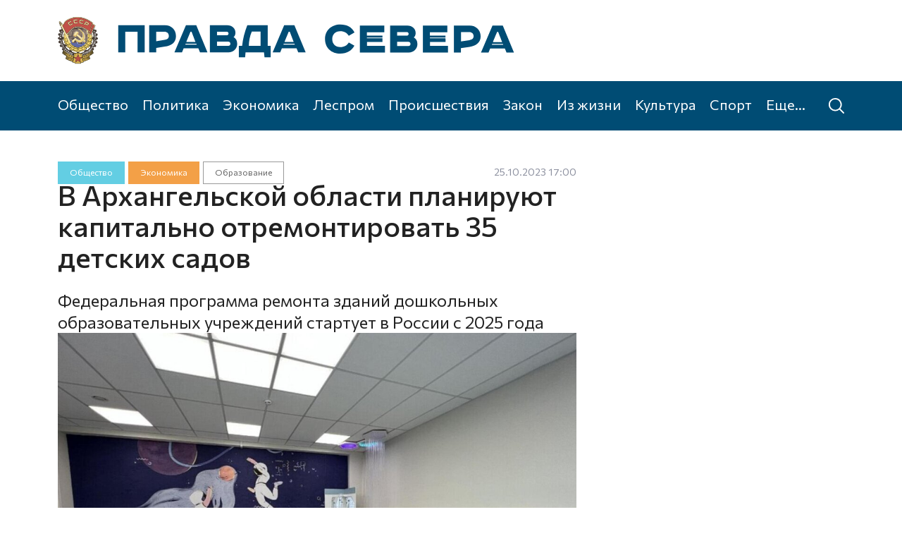

--- FILE ---
content_type: text/html; charset=UTF-8
request_url: https://pravdasevera.ru/2023/10/25/6538ec00cfdfb97e426fe6b2.html
body_size: 5129
content:
<!DOCTYPE html><html class="inside article"><head><title>В Архангельской области планируют капитально отремонтировать 35 детских садов</title><meta charset="utf-8"><meta name="viewport" content="width=device-width, initial-scale=1, shrink-to-fit=no"><meta name="description" content="Федеральная программа ремонта зданий дошкольных образовательных учреждений стартует в России с 2025 года"><meta property="og:title" content="В Архангельской области планируют капитально отремонтировать 35 детских садов"><meta property="og:description" content="Федеральная программа ремонта зданий дошкольных образовательных учреждений стартует в России с 2025 года"><meta property="og:image" content="https://cdn13.pravdasevera.ru/6538ec00cfdfb97e426fe6b2/6538edf066b44.jpg"><link rel="preconnect" href="https://fonts.gstatic.com"><link rel="stylesheet" href="https://fonts.googleapis.com/css2?family=Commissioner:wght@400;500;600&display=swap"><link rel="stylesheet" href="https://s1.pravdasevera.ru/plugins/swiper/css/swiper.min.css"><link rel="stylesheet" href="https://s1.pravdasevera.ru/css/main.min.css"><link rel="stylesheet" href="https://s1.pravdasevera.ru/css/custom.min.css?7"><!--<link href="//s1.pravdasevera.ru/css/system.min.css?v=1734422253" rel="stylesheet">--><link rel="shortcut icon" href="https://s1.pravdasevera.ru/i/favicon.svg" type="image/svg+xml" /><link rel="apple-touch-icon" href="https://s1.pravdasevera.ru/i/apple-touch-icon-114x114.png" type="image/png"><link rel="manifest" href="/manifest.json"><script src="https://vk.com/js/api/openapi.js?169" type="text/javascript"></script></head><body><script type="text/javascript">
VK.init({ apiId: 53649933, onlyWidgets: true });
</script><div class="_sys-dynlayout" data-id="609b8e2b397a37775d0b13e2"></div><div class="top"><div class="container"><a href="/" class="logo"><div class="top__logo top__logo--full"><svg><use xlink:href="/i/i.svg#logo-full"></use></svg></div><div class="top__logo top__logo--tiny"><svg><use xlink:href="/i/i.svg#logo-tiny"></use></svg></div></a><div class="top__rr"><div class="_sys-dynlayout" data-id="60a4c049012154f6ff640762"></div></div><div class="top__touch"><svg><use xlink:href="/i/i.svg#menu"></use></svg></div></div></div><div class="menu"><div class="container"><div class="menu__wrap"><a class="menu__item" href="/society/">Общество</a><a class="menu__item" href="/politics/">Политика</a><a class="menu__item" href="/economics/">Экономика</a><a class="menu__item" href="/wood/">Леспром</a><a class="menu__item" href="/incident/">Происшествия</a><a class="menu__item" href="/order/">Закон</a><a class="menu__item" href="/life/">Из жизни</a><a class="menu__item" href="/culture/">Культура</a><a class="menu__item" href="/sport/">Спорт</a><a class="menu__item" href="/blogers/">Колумнисты</a><a class="menu__item" href="/myps/">Моя Правда Севера</a><a class="menu__item" href="/paper/">Газета</a><a class="menu__item more hide" href="#">Еще...</a></div><a class="menu__search" href="/archive/"><svg><use xlink:href="/i/i.svg#search"></use></svg></a></div></div><span class="_sys-tags hide" data-tags=""></span><div class="_sys-dynlayout" data-id="609bc6a45c397eb5ff2c64e2"></div><div class="content__main"><div class="block block--article"><div class="container"><div class="row"><div class="col-xxl-9 col-lg-8 col--left"><div class="block--article__addon"><div class="tags"><a href="/society/" class="tag tag--society">Общество</a><a href="/economics/" class="tag tag--economics">Экономика</a><a href="/society/edu/" class="tag tag--subsection">Образование</a></div><div class="date"><span class="date">25.10.2023 17:00</span></div><div class="_sys-views d-none" data-id="6538ec00cfdfb97e426fe6b2" title="Просмотры"></div></div><div class="block--article__top"><h1>В Архангельской области планируют капитально отремонтировать 35 детских садов</h1><div class="summary">Федеральная программа ремонта зданий дошкольных образовательных учреждений стартует в России с 2025 года</div></div><div class="swiper-container swiper--article"><div class="swiper-wrapper"><div class="swiper-slide nitem--big slide"><div class="ratio ratio-4x3 nitem__img"><div class="img"><img srcset="//cdn13.pravdasevera.ru/6538ec00cfdfb97e426fe6b2/6538edf066b44.jpg 1688w,//cdn13.pravdasevera.ru/6538ec00cfdfb97e426fe6b2/6538edf066b44_1102x826.jpg 1102w,//cdn13.pravdasevera.ru/6538ec00cfdfb97e426fe6b2/6538edf066b44_551x413.jpg 551w,//cdn13.pravdasevera.ru/6538ec00cfdfb97e426fe6b2/6538edf066b44_269x202.jpg 269w" sizes="(max-width: 575px) calc(100vw - 1.5rem),(max-width: 767px) 516px,(max-width: 991px) 696px,(max-width: 1199px) 604px,(max-width: 1399px) 736px,954px" src="//cdn13.pravdasevera.ru/6538ec00cfdfb97e426fe6b2/6538edf066b44.jpg"><svg class="video"><use xlink:href="/i/i.svg#video"></use></svg></div></div><div class="slide__title">Фото пресс-службы правительства Архангельской области</div></div></div><div class="swiper-button-prev"><svg class="flip-horizontal"><use xlink:href="/i/i.svg#right"></use></svg></div><div class="swiper-button-next"><svg><use xlink:href="/i/i.svg#right"></use></svg></div><div class="swiper-pagination"></div></div><div class="block--article__text"><p>Об этом Владимир Путин сообщил в своем ежегодном Послании Федеральному Собранию в феврале текущего года. В октябре министерство просвещения РФ также объявило о готовности к запуску программы.</p><p>В Архангельской области, в свою очередь, проводят оценку потребности детских садов в капитальном ремонте.</p><p>— 35 детских садов планируем заявить в программу по капремонту дошкольных учреждений, которая стартует в 2025 году по поручению главы государства. Отбор учреждений и подготовку проектно-сметной документации ведем уже сейчас, чтобы тщательно проработать все детали и уверенно претендовать на федеральную поддержку. По трем объектам уже получили положительное заключение госэкспертизы, — <a href="https://t.me/Tsybulskiy_A/7892" target="_blank">сообщил в своём телеграм-аккаунте</a> в социальных сетях губернатор Архангельской области Александр Цыбульский.</p><p>Глава региона также рекомендовал профильному ведомству взять за образец недавно отремонтированный детский сад «Зоренька», который напомним, с первого сентября стал частью <a href="https://pravdasevera.ru/2023/09/25/6511534a3e637159ea463342.html">детского сетевого университета САФУ «Арктический Сириус»</a>.<br></p><p>По словам губернатора, подход к обновлению дошкольных учреждений должен быть комплексным: когда меняются не только сами здания детских садов, но и территория вокруг них, по-новому выстраивается и сам образовательный и воспитательный процесс.</p><p>Новый федеральный проект по капремонту детских садов разработан по аналогии с президентской программой модернизации школьных систем образования, которая уже доказала свою эффективность и масштабность.</p></div><div class="block--article__orf">Нашли ошибку? Выделите текст, нажмите <nobr>ctrl+enter</nobr> и&nbsp;отправьте ее&nbsp;нам.</div><div class="block--article__bottom"><div class="block--article__bottom__share"><script src="https://yastatic.net/share2/share.js"></script><div class="ya-share2" data-curtain data-services="vkontakte,odnoklassniki"></div></div></div></div><div class="col-xxl-3 col-lg-4 col--right"><div class="block-ad-240x400 right-sticky-wrapper"><div class="block-ad-240x400__wrap"><div class="_sys-banner" data-place="news-240x400-right"></div></div></div></div></div></div></div><div class="infinite" data-url="/a" data-section="economics" data-subsection="edu" data-id="6538ec00cfdfb97e426fe6b2" data-offset="0"><div class="spinner"></div></div></div><span class="_sys-material hide" data-id="6538ec00cfdfb97e426fe6b2"></span><span class="_sys-tags hide" data-tags="section_economics,section_society,subsection_edu,marker_main"></span><div class="footer"><div class="container"><div class="row row1"><div class="col"><a href="/"><svg class="footer__logo footer__logo--full"><use xlink:href="/i/i.svg#logo-full"></use></svg></a></div></div><div class="row row2"><div class="col-lg-6 footer__links"><div class="row"><div class="col-4"><a href="/society/">Общество</a><a href="/politics/">Политика</a><a href="/economics/">Экономика</a><a href="/wood/">Леспром</a></div><div class="col-4"><a href="/incident/">Происшествия</a><a href="/order/">Закон</a><a href="/life/">Из жизни</a><a href="/culture/">Культура</a></div><div class="col-4"><a href="/sport/">Спорт</a><a href="/blogers/">Колумнисты</a><a href="/myps/">Моя Правда Севера</a></div></div><div class="row row3"><div class="col-4"><a href="">Рекламодателям</a></div><div class="col-4"><a href="/rss.xml" target="_blank">RSS</a></div></div><div class="row row4"><div class="top"><div class="top__rr sec"><div class="top__rr__l"><a href="/paper/">Газета «Правда Севера»</a><a href="https://podpiska.pochta.ru/press/%D0%9F4182" target="_blank">Подписка</a><a href="https://vk.com/im?sel=-64696418" target="_blank">Связаться с нами</a><a href="/archive/">Поиск по сайту</a><a href="/legal/">Правовая информация</a></div><div class="top__rr__r"><div class="top__social"><a class="top__social__item" href="https://vk.com/pravdasevera_ru" target="_blank"><svg class="vk"><use xlink:href="/i/i.svg#vk"></use></svg></a><a class="top__social__item" href="http://www.odnoklassniki.ru/pravdaseve" target="_blank"><svg class="ok"><use xlink:href="/i/i.svg#ok"></use></svg></a></div></div></div></div></div></div><div class="col-lg-6 footer__desc"><p>Сетевое издание «Правда Севера».</p><p>Свидетельство о регистрации СМИ ЭЛ № ФС 77 — 66065 от 10.06.2016. Выдано Федеральной службой по надзору в сфере связи, информационных технологий и массовых коммуникаций.</p><p>Учредитель — общество с ограниченной ответственностью «Агентство «Правда Севера» (ООО «АПС»).</p><p>Главный редактор — Журавлев Константин Валерьевич</p><p>163000, г. Архангельск, Троицкий пр-т, д. 52, оф. 1308<br>(8182) 20-46-02, <a href="mailto:portal@pravdasevera.ru">portal@pravdasevera.ru</a></p><p>Все права защищены. Использование материалов допускается только с разрешения правообладателя.</p><p>Возрастная категория 18+.</p><p><!--LiveInternet counter--><a href="https://www.liveinternet.ru/click" 
target="_blank"><img id="licntDDA4" width="88" height="31" style="border:0;opacity:.5;"  
title="LiveInternet: показано число просмотров и посетителей за 24 часа" 
src="[data-uri]" 
alt=""/></a><script>(function(d,s){d.getElementById("licntDDA4").src= 
"https://counter.yadro.ru/hit?t52.6;r"+escape(d.referrer)+ 
((typeof(s)=="undefined")?"":";s"+s.width+"*"+s.height+"*"+ 
(s.colorDepth?s.colorDepth:s.pixelDepth))+";u"+escape(d.URL)+ 
";h"+escape(d.title.substring(0,150))+";"+Math.random()}) 
(document,screen)</script><!--/LiveInternet--></p></div></div></div><a target="_blank" href="https://www.artil.ru/" class="artil" rel="nofollow">Сделано в Артиле</a></div><span class="_sys-tags hide" data-tags=""></span><div class="sidebar"><div class="sidebar__close"><svg><use xlink:href="/i/i.svg#close"></use></svg></div><div class="sidebar__wrap"><div class="sidebar__menu"><div class="sidebar__menu__item"><a href="/society/" class="sidebar__menu__item__anchor">Общество</a></div><div class="sidebar__menu__item"><a href="/politics/" class="sidebar__menu__item__anchor">Политика</a></div><div class="sidebar__menu__item"><a href="/economics/" class="sidebar__menu__item__anchor">Экономика</a></div><div class="sidebar__menu__item"><a href="/wood/" class="sidebar__menu__item__anchor">Леспром</a></div><div class="sidebar__menu__item"><a href="/incident/" class="sidebar__menu__item__anchor">Происшествия</a></div><div class="sidebar__menu__item"><a href="/order/" class="sidebar__menu__item__anchor">Закон</a></div><div class="sidebar__menu__item"><a href="/life/" class="sidebar__menu__item__anchor">Из жизни</a></div><div class="sidebar__menu__item"><a href="/culture/" class="sidebar__menu__item__anchor">Культура</a></div><div class="sidebar__menu__item"><a href="/sport/" class="sidebar__menu__item__anchor">Спорт</a></div><div class="sidebar__menu__item"><a href="/blogers/" class="sidebar__menu__item__anchor">Колумнисты</a></div><div class="sidebar__menu__item"><a href="/myps/" class="sidebar__menu__item__anchor">Моя Правда Севера</a></div><div class="sidebar__menu__item"><a href="/paper/" class="sidebar__menu__item__anchor">Газета</a></div><span class="_sys-tags hide" data-tags=""></span></div></div></div><span class="_sys-tags hide" data-tags=""></span><script src="https://code.jquery.com/jquery-latest.min.js"></script><script src="https://cdn.jsdelivr.net/npm/@popperjs/core@2.5.4/dist/umd/popper.min.js" integrity="sha384-q2kxQ16AaE6UbzuKqyBE9/u/KzioAlnx2maXQHiDX9d4/zp8Ok3f+M7DPm+Ib6IU" crossorigin="anonymous"></script><script src="https://s1.pravdasevera.ru/js/bootstrap.min.js"></script><script src="https://s1.pravdasevera.ru/plugins/swiper/js/swiper.min.js"></script><script src="https://www.artil.ru/-/orf/5008"></script><script src="https://cdn.onesignal.com/sdks/OneSignalSDK.js"></script><script src="/js/common.js?2"></script><script src="/js/scripts.js"></script><!-- Yandex.Metrika counter --><script type="text/javascript" >
   (function(m,e,t,r,i,k,a){m[i]=m[i]||function(){(m[i].a=m[i].a||[]).push(arguments)};
   m[i].l=1*new Date();
   for (var j = 0; j < document.scripts.length; j++) {if (document.scripts[j].src === r) { return; }}
   k=e.createElement(t),a=e.getElementsByTagName(t)[0],k.async=1,k.src=r,a.parentNode.insertBefore(k,a)})
   (window, document, "script", "https://mc.yandex.ru/metrika/tag.js", "ym");
   ym(80069521, "init", {
        clickmap:true,
        trackLinks:true,
        accurateTrackBounce:true,
        webvisor:true
   });
</script><noscript><div><img src="https://mc.yandex.ru/watch/80069521" style="position:absolute; left:-9999px;" alt="" /></div></noscript><!-- /Yandex.Metrika counter --></body></html><!-- File -->

--- FILE ---
content_type: application/javascript
request_url: https://pravdasevera.ru/js/scripts.js
body_size: 3889
content:
var infinitySend = false;

$(function() {
	// Menu
	$(window).on('resize', checkMenu).trigger('resize');

	$(".menu .menu__wrap .more, .top__touch").on('click', function(e) {
		e.preventDefault();
		e.stopPropagation();
		$(".sidebar").addClass('open');
	});

	$(".sidebar .sidebar__close").on('click', function(e) {
		e.preventDefault();
		$(".sidebar").removeClass('open');
	});

	$('.sidebar').on('click', function (e) {
		e.stopPropagation();
	});

	$(document).on('click', function (e) {
		if ($('.sidebar').hasClass("open")) $('.sidebar').removeClass("open");
		if ($('.js-myps__menu').hasClass("open")) $('.js-myps__menu').removeClass("open");
	});

	//My PS
	$(document).on("dynlayouts:alldone", function(e) {
		$(".js-myps__menu__button").off("click").on("click", function(e) {
			e.preventDefault();
			e.stopPropagation();
			$(".js-myps__menu").toggleClass('open');
		});

		$(".js-myps__menu a").off("click").on("click", function(e) {
			e.preventDefault();
			e.stopPropagation();

			var date = new Date(new Date().getTime() + 1000*24*60*60*1000);
			document.cookie = "geotag="+$(this).attr("data-tag")+"; expires=" + date.toUTCString();
			window.location.reload();
		});

		var afishaSwiper = new Swiper('.swiper--afisha.active', {
			pagination: {
				el: '.swiper-pagination',
				clickable: true
			},
			autoplay: { delay: 6000 }
		});

		// Tizers swiper
		$('.swiper--tizers').each(function(key, value) {
			if ($(value)[0].swiper)
				$(value)[0].swiper.destroy();
		});
		var tizersSwiper = new Swiper('.swiper--tizers.active', {
			slidesPerView: 1,
			slidesPerGroup: 1,
			spaceBetween: 24,
			autoplay: true,
			breakpoints: {
				419: {
					slidesPerView: 2,
				},
				767: {
					slidesPerView: 2,
				},
				991: {
					slidesPerView: 3,
				},
				1199: {
					slidesPerView: 3,
				},
				1399: {
					slidesPerView: 3,
				}
			}
		});

		// Article swiper
		$('.swiper--article').each(function(key, value) {
			if ($(value)[0].swiper)
				$(value)[0].swiper.destroy();
		});
		var articleSwiper = new Swiper('.swiper--article.active', {
			navigation: {
				nextEl: '.swiper-button-next',
				prevEl: '.swiper-button-prev'
			},
			pagination: {
				el: '.swiper-pagination',
				clickable: true
			},
			autoplay: {
				delay: 6000
			},
			on: {
				slideChange: function() {
					$('.js-video').stopVideo()
				}
			}
		});

		// Warning
		if ($(".js-warn__close")[0] && getCookieByName("warn_"+$(".js-warn__close").attr("data-id")) === false)
			$('.js-warn').removeClass('d-none');

		$(".js-warn").off("click").on("click", function(e) {
			e.preventDefault();

			var date = new Date(new Date().getTime() + 30*24*60*60*1000);
			document.cookie = "warn_"+$(this).find(".js-warn__close").attr("data-id")+"=1; path=/; expires=" + date.toUTCString();

			window.location.href = $(this).attr('href');
		});

		$(".js-warn__close").off("click").on("click", function(e) {
			e.preventDefault();
			e.stopPropagation();

			$(this).closest('.js-warn').addClass('d-none');

			var date = new Date(new Date().getTime() + 30*24*60*60*1000);
			document.cookie = "warn_"+$(this).attr("data-id")+"=1; path=/; expires=" + date.toUTCString();
		});

		// Video
		$('.js-video').off("click").on("click", function(e) {
			if (!$(this).closest(".swiper-container").hasClass("js-video-playing"))
				$(this).closest('.js-video').playVideo();
		});

		// AddThis
		if (typeof addthis !== 'undefined' && addthis.layers.refresh) {
			addthis.init();
			addthis.layers.refresh();
		}
	});

	// Swipers
	var superSwiper = new Swiper('.swiper--super.active', {
		navigation: {
			nextEl: '.swiper-button-next',
			prevEl: '.swiper-button-prev'
		},
		pagination: {
			el: '.swiper-pagination',
			clickable: true
		},
		autoplay: {
			delay: 6000
		}
	});

	var moreSwiper = new Swiper('.swiper--super-more.active', {
		slidesPerView: 1,
		slidesPerGroup: 1,
		spaceBetween: 24,
		pagination: {
			el: '.swiper-pagination',
			clickable: true
		},
		breakpoints: {
			575: {
				slidesPerView: 1,
			},
			767: {
				slidesPerView: 2,
				slidesPerGroup: 2,
			},
			991: {
				slidesPerView: 2,
				slidesPerGroup: 2,
			},
			1199: {
				slidesPerView: 3,
				slidesPerGroup: 3,
			},
			1399: {
				slidesPerView: 3,
				slidesPerGroup: 3,
			}
		},
		autoplay: {
			delay: 7000
		}
	});

	var popularSwiper = new Swiper('.swiper--popular.active', {
		slidesPerView: 1,
		slidesPerGroup: 1,
		spaceBetween: 24,
		pagination: {
			el: '.swiper-pagination',
			clickable: true
		},
		breakpoints: {
			419: {
				slidesPerView: 2,
				slidesPerGroup: 2,
			},
			767: {
				slidesPerView: 3,
				slidesPerGroup: 3,
			},
			991: {
				slidesPerView: 4,
				slidesPerGroup: 4,
			},
			1199: {
				slidesPerView: 5,
				slidesPerGroup: 5,
			},
			1399: {
				slidesPerView: 5,
				slidesPerGroup: 5,
			}
		}
	});

	var personSwiper = new Swiper('.swiper--person.active', {
		pagination: {
			el: '.swiper-pagination',
			clickable: true
		},
		autoplay: {
			delay: 6000
		}
	});

	// Archive
	var archiveSwiper = new Swiper('.swiper--archive.active', {
		slidesPerView: "auto",
		spaceBetween: 2,
		mousewheel: true,
		freemode: true,
		breakpoints: {
			1199: { spaceBetween: 1 }
		}
	});
	if ($(".swiper--archive.active .swiper-slide.active")[0])
		archiveSwiper.slideTo($(".swiper--archive.active .swiper-slide.active").index())

	$(".block--archive__navy .year, .block--archive__navy .month").change(function() {
		window.location.href = $(this).val();
	});

	$('#search-button').click(function(e) {
		e.preventDefault();
		var queryStr = $(this).closest("form").find("input[type=search]").val();

		$(this).closest(".container").find(".ya-site-form input[type=search]").val(queryStr);
		$(this).closest(".container").find(".ya-site-form input[type=button]").click();
	});
	$("form.search input[name=text]").val(getParameterByName('text'));

	// Gallery
	var mediaSwiper = new Swiper('.swiper--media.active', {
		navigation: {
			nextEl: '.swiper-button-next',
			prevEl: '.swiper-button-prev'
		},
		pagination: {
			el: '.swiper-pagination',
			clickable: true
		},
		autoplay: {
			delay: 6000
		},
		loop: true,
		on: {
			slideChange: function () {
				var prevEl = this.activeIndex-1 >= 0 ? $(this.slides[this.activeIndex-1]) : $(this.slides[this.slides.length-3]);
				var nextEl = this.activeIndex+1 < this.slides.length ? $(this.slides[this.activeIndex+1]) : $(this.slides[2]);

				if (typeof prevEl !== 'undefined' && typeof nextEl !== 'undefined') {
					$(".swiper--media .swiper-button .img img.active").removeClass("active");
					$(".swiper--media .swiper-button-prev .img img[data-index="+prevEl.attr("data-index")+"]").addClass("active");
					$(".swiper--media .swiper-button-next .img img[data-index="+nextEl.attr("data-index")+"]").addClass("active");
				}
			},
		},
	});

	if ($(".js-gallery-item")[0]) {
		$(".js-gallery-item").on('click', function(e) {
			e.preventDefault();

			var items = JSON.parse($(this).attr("data-items"));

			$.fancybox.open(items, {
				loop : true,
				thumbs : {
					autoStart : true
				}
			});
		});
	}

	// Infinite load
	if ($(".infinite").length > 0) {
		$(window).scroll(function () {
			if ($(window).scrollTop() >= $(document).height() - $(window).height() - $("footer").outerHeight() - $(".block.block--article").outerHeight()) {
				if ($(".infinite").length > 0 && !infinitySend)
					$('.infinite').infiniteLoad($(".content__main"), 1);
			}

			var newViews = $("._sys-views[data-viewport]:not(.loaded)");
			if (newViews[0]) {
				$.each(newViews, function(key, viewObject) {
					if (isElementInViewport(viewObject)) {
						$(viewObject).addClass('loaded');
						$.get(ajaxDomain+'/_sys-dynamic/materialview', {id: $(viewObject).attr("data-id")}, function(number) {
							$('._sys-views[data-id="'+$(viewObject).attr("data-id")+'"]').text(number);
							ym(80069521, 'hit', $(viewObject).attr("data-url"));
							console.log("reachGoal hit");
						});
					}
				});
			}
		});
	}

	console.log("v68");
	if ($(".infinite-news").length > 0) {
		$(window).scroll(function () {
			if (isElementInViewport($(".js-infinite-container .nitem").eq(($(".js-infinite-container .nitem").length - 12) > 0 ? ($(".js-infinite-container .nitem").length - 12) : 0))) {
				if ($(".infinite-news").length > 0 && !infinitySend)
					$('.infinite-news').infiniteMaterialLoad($(".js-infinite-container"), 12);
			}
		});
	}

	if ($(".infinite-story").length > 0) {
		$(window).scroll(function () {
			if (isElementInViewport($(".js-infinite-container .nitem").eq(($(".js-infinite-container .nitem").length - 4) > 0 ? ($(".js-infinite-container .nitem").length - 4) : 0))) {
				if ($(".infinite-story").length > 0 && !infinitySend)
					$('.infinite-story').infiniteMaterialLoad($(".js-infinite-container"), 4);
			}
		});
	}

	if ($(".infinite-media").length > 0) {
		$(window).scroll(function () {
			if (isElementInViewport($(".js-infinite-container .nitem").eq(($(".js-infinite-container .nitem").length - 4) > 0 ? ($(".js-infinite-container .nitem").length - 4) : 0))) {
				if ($(".infinite-media").length > 0 && !infinitySend)
					$('.infinite-media').infiniteMaterialLoad($(".js-infinite-container"), 4);
			}
		});
	}
});

// PUSH
var OneSignal = OneSignal || [];
OneSignal.push(["init", {
	"appId": "d0a974a0-8309-4547-ba45-13fbd8dce75c",
	"safari_web_id": "web.onesignal.auto.2fc72fe0-a0df-475b-ad9a-b2dac840a493",
	autoRegister: true,
	welcomeNotification: { disable: true },
	promptOptions: {
		actionMessage: "Мы хотели бы показать вам уведомления о последних новостях и обновлениях.",
		acceptButtonText: "Разрешить",
		cancelButtonText: "Отклонить",
	},
}]);

function checkMenu() {
	$('.menu .menu__wrap .menu__item').removeClass('hide');
	$('.menu .menu__wrap .more').addClass('hide');

	var hiddenItems = false;
	$('.menu .menu__wrap .menu__item:not(.more)').each(function () {
		if (hiddenItems)
			$(this).addClass("hide");
		else {
			var left = $(this).offset().left - $(this).parent().offset().left;
			if (left + $(this).outerWidth(true) + $('.menu .menu__wrap .more').outerWidth(true) + 68 > $(this).closest(".container").outerWidth() || left < 0) {
				$(this).addClass("hide");
				hiddenItems = true;
			}
		}
	});

	if (hiddenItems)
		$('.menu .menu__wrap .more').removeClass('hide');
}

// Video
$.fn.playVideo = function() {
	var el = $(this);
	el.find('iframe').remove();
	if (typeof el.attr("data-youtubeId") !== 'undefined')
		el.append(
			$('<iframe></iframe>')
				.attr("src", "https://www.youtube.com/embed/"+el.attr("data-youtubeId")+"?rel=0&showinfo=0&autoplay=1"+(el.attr("data-youtubeStart") > 0 ? "&start="+el.attr("data-youtubeStart") : ""))
				.attr("frameborder", 0)
				.attr("allowfullscreen", true)
		);

	if (typeof el.attr("data-vkId") !== 'undefined')
		el.append(
			$('<iframe></iframe>')
				.attr("src", "https://vk.com/video_ext.php?"+el.attr("data-vkId"))
				.attr("frameborder", 0)
				.attr("allowfullscreen", true)
		);

	el.closest(".swiper-container").addClass("js-video-playing");
}
$.fn.stopVideo = function() {
	var el = $(this);
	el.each(function (index, value) {
		if($(value).hasClass("js-video")) {
			$(value).closest(".swiper-container").removeClass("js-video-playing");
			$(value).find('iframe').remove();
		}
	});
}

// Infinite load
$.fn.infiniteLoad = function($container, offset) {
	var to = $(this);
	to.removeClass("d-none");
	infinitySend = true;

	var url = to.attr("data-url")+'/';

	if (to.attr("data-topic"))
		url += 'topic/'+to.attr("data-topic")+'/';
	else if (to.attr("data-subsection"))
		url += 'subsection/'+to.attr("data-subsection")+'/';
	else if (to.attr("data-section"))
		url += 'section/'+to.attr("data-section")+'/';

	if (to.attr("data-id"))
		url += to.attr("data-id")+'/';

	url += to.attr("data-offset")+'/';


	$.get(url, function(data) {
		to.addClass("d-none");
		if (data.length > 0) {
			if ($(data).find("div")[0]) {
				if (!$(data).find("div.js-skip")[0]) {
					var $newItem = $(data);
					to.before($newItem);

					// Dyn layouts
					var dynlayouts = $newItem.find('div._sys-dynlayout');
					var dynlayoutsCount = 0;
					if(typeof dynlayouts !== 'undefined') {
						dynlayoutsCount = dynlayouts.length;
						if (dynlayoutsCount == 0)
							$(document).trigger("dynlayouts:alldone");

						$.each(dynlayouts, function(key, dynlayout) {
							var layoutId = $(dynlayout).attr("data-id");
							if(typeof layoutId !== 'undefined') {
								$.post(ajaxDomain+'/_sys-dynamic', {dtype: 'layout', did: $(dynlayout).data("id"), params: $(dynlayout).data(), href: window.location.pathname}, function(data) {
									$(dynlayout).replaceWith(data);
									$(document).trigger("dynlayouts:done");
								});
							}
						});
					} else $(document).trigger("dynlayouts:alldone");

					$(document).on("dynlayouts:done", function(e) {
						if (--dynlayoutsCount == 0)
							$(document).trigger("dynlayouts:alldone");
					});
				} else $(document).trigger("dynlayouts:alldone");

				to.attr("data-offset", parseInt(to.attr("data-offset")) + offset);
			} else to.remove();
		} else to.remove();
		infinitySend = false;
	});
}

$.fn.infiniteMaterialLoad = function($container, offset) {
	var to = $(this);
	to.removeClass("d-none");
	infinitySend = true;

	var url = to.attr("data-url")+'/';

	if (to.attr("data-topic"))
		url += 'topic/'+to.attr("data-topic")+'/';
	if (to.attr("data-subsection"))
		url += 'subsection/'+to.attr("data-subsection")+'/';
	else if (to.attr("data-section"))
		url += 'section/'+to.attr("data-section")+'/';

	url += to.attr("data-offset")+'/';


	$.get(url, function(data) {
		to.addClass("d-none");
		if (data.length > 0) {
			if ($(data).find("div")[0]) {
				var $newItem = $(data);
				to.before($newItem);


				// Gallery
				$('.swiper--media').each(function(key, value) {
					if ($(value)[0].swiper)
						$(value)[0].swiper.destroy();
				});
				var mediaSwiper = new Swiper('.swiper--media.active', {
					navigation: {
						nextEl: '.swiper-button-next',
						prevEl: '.swiper-button-prev'
					},
					pagination: {
						el: '.swiper-pagination',
						clickable: true
					},
					autoplay: {
						delay: 6000
					},
					loop: true,
					on: {
						slideChange: function () {
							var prevEl = this.activeIndex-1 >= 0 ? $(this.slides[this.activeIndex-1]) : $(this.slides[this.slides.length-3]);
							var nextEl = this.activeIndex+1 < this.slides.length ? $(this.slides[this.activeIndex+1]) : $(this.slides[2]);

							if (typeof prevEl !== 'undefined' && typeof nextEl !== 'undefined') {
								$(".swiper--media .swiper-button .img img.active").removeClass("active");
								$(".swiper--media .swiper-button-prev .img img[data-index="+prevEl.attr("data-index")+"]").addClass("active");
								$(".swiper--media .swiper-button-next .img img[data-index="+nextEl.attr("data-index")+"]").addClass("active");
							}
						},
					},
				});

				if ($(".js-gallery-item")[0]) {
					$(".js-gallery-item").off('click').on('click', function(e) {
						e.preventDefault();

						var items = JSON.parse($(this).attr("data-items"));

						$.fancybox.open(items, {
							loop : true,
							thumbs : {
								autoStart : true
							}
						});
					});
				}

				to.attr("data-offset", parseInt(to.attr("data-offset")) + offset);
			} else to.remove();
		} else to.remove();
		infinitySend = false;
	});
}

function getParameterByName(name, url) {
	if (!url) url = window.location.href;
	name = name.replace(/[\[\]]/g, "\\$&");
	var regex = new RegExp("[?&]" + name + "(=([^&#]*)|&|#|$)"),
		results = regex.exec(url);
	if (!results) return null;
	if (!results[2]) return '';
	return decodeURIComponent(results[2].replace(/\+/g, " "));
}

// Viewport
function isElementInViewport(el) {
	if (typeof jQuery === "function" && el instanceof jQuery)
        el = el[0];

	var rect = el.getBoundingClientRect();

    return (
        rect.top >= 0 &&
        rect.left >= 0 &&
        rect.bottom <= (window.innerHeight || document.documentElement.clientHeight) && /* or $(window).height() */
        rect.right <= (window.innerWidth || document.documentElement.clientWidth) /* or $(window).width() */
    );
}
